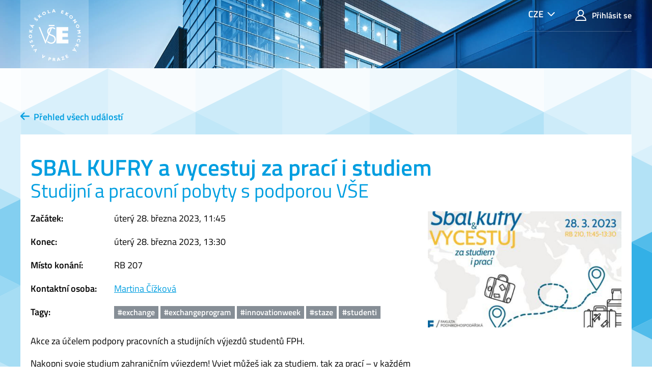

--- FILE ---
content_type: text/html; charset=utf-8
request_url: https://kalendar.vse.cz/event/show?date=4460&period=202303&selection=5&tree=descendants&tags=studenti
body_size: 11831
content:
<!DOCTYPE html>
<html lang="cs">
<head>
	<meta charset="UTF-8" />
	<meta name="viewport" content="width=device-width,initial-scale=1,shrink-to-fit=no" />
	<meta http-equiv="X-UA-Compatible" content="IE=edge,chrome=1" />

	<script async src="https://www.googletagmanager.com/gtag/js?id=UA-50102624-11"></script>
	<script>
		window.dataLayer = window.dataLayer || [];
		function gtag(){ dataLayer.push(arguments); }
		gtag('js', new Date());

		gtag('config', 'UA-50102624-11');
	</script>


	<link rel="apple-touch-icon" sizes="180x180" href="/dist/img/ico/01/apple-touch-icon.png" />
	<link rel="icon" type="image/png" sizes="32x32" href="/dist/img/ico/01/favicon-32x32.png" />
	<link rel="icon" type="image/png" sizes="16x16" href="/dist/img/ico/01/favicon-16x16.png" />
	<link rel="shortcut icon" href="/dist/img/ico/01/favicon.ico" />
	<link rel="mask-icon" href="/dist/img/ico/safari-pinned-tab.svg" color="#5bbad5" />
	<meta name="msapplication-TileColor" content="#009ee0" />
	<meta name="theme-color" content="#009ee0" />
		<link rel="stylesheet" type="text/css" href="/dist/fonts/fonts.css" />
		<link rel="stylesheet" type="text/css" href="/dist/icons/style.min.css" />
		<link rel="stylesheet" type="text/css" href="/dist/fancybox/jquery.fancybox.css" />
		<link rel="stylesheet" type="text/css" href="/dist/css/theme-01.min.css" />
		<link rel="stylesheet" type="text/css" href="/css/main.css" />
		<link rel="stylesheet" type="text/css" href="/js/flexdatalist/jquery.flexdatalist.min.css" />
		<link rel="stylesheet" type="text/css" href="/js/croppie/croppie.css" />

	<title>    
      SBAL KUFRY a vycestuj za prací i studiem
      Studijní a pracovní pobyty s podporou VŠE
    
 - Kalendář akcí Vysoké školy ekonomické v Praze</title>
</head>

<body>
		<header class="header-main bg-primary bg-cover" style="background-image:url(/img/header/01.jpg)">
			<div class="header-mobile bg-cover" style="background-image:url(/img/header/01.jpg)">
				<div class="container">
					<nav class="navbar navbar-main navbar-expand p-0">

						<!-- mainmenu -->
						<ul class="navbar-nav nav-main mr-auto">
							<li class="nav-item nav-logo">
								<a class="nav-link" href="https://kalendar.vse.cz/?period=202303&amp;selection=5&amp;tree=descendants&amp;tags=studenti">
									<img src="/dist/img/logo/logo-full-cs-white.svg" alt="VŠE" />
								</a>
							</li>
						</ul>

						<nav class="navbar-top d-none d-xl-flex justify-content-between align-self-start">
  <ul class="nav">
    <li class="nav-item nav-lang dropdown dropdown-primary">
<a class="btn btn-primary dropdown-toggle" href="#" data-toggle="dropdown" aria-expanded="false">CZE</a>
<div class="dropdown-menu dropdown-menu-right text-right">
    <a class="dropdown-item active" href="https://kalendar.vse.cz/?period=202303&amp;selection=5&amp;tree=descendants&amp;tags=studenti">Česky</a>
    <a class="dropdown-item" href="https://kalendar.vse.cz/english/?period=202303&amp;selection=5&amp;tree=descendants&amp;tags=studenti">English</a>
</div>    </li>
    <li class="nav-item">
      <a class="nav-link" href="/event/show?date=4460&amp;period=202303&amp;selection=5&amp;tree=descendants&amp;tags=studenti&amp;do=userLogin-login">
        <span class="icon icon-user"></span>
        Přihlásit se
      </a>
    </li>
  </ul>
						</nav>

						<!-- secondary menu -->
						<ul class="nav d-block d-xl-none d-sm-flex text-right align-items-center">

							<li class="d-xl-none nav-item nav-lang dropdown dropdown-primary">
<a class="btn btn-primary dropdown-toggle" href="#" data-toggle="dropdown" aria-expanded="false">CZE</a>
<div class="dropdown-menu dropdown-menu-right text-right">
    <a class="dropdown-item active" href="https://kalendar.vse.cz/?period=202303&amp;selection=5&amp;tree=descendants&amp;tags=studenti">Česky</a>
    <a class="dropdown-item" href="https://kalendar.vse.cz/english/?period=202303&amp;selection=5&amp;tree=descendants&amp;tags=studenti">English</a>
</div>							</li>

							<li class="nav-item d-xl-none">
								<a class="nav-link text-white" href="#modal-mainmenu" data-toggle="modal">
									<span class="icon icon-menu"></span>
									<span class="d-none d-inline-block ml-1">Menu</span>
								</a>
							</li>
						</ul>

					</nav>
				</div>

			</div>
		</header>

	<main class="bg-net bg-net-offset py-1 w-100">
		<div class="container mt-1 mb-1 p-0 p-sm-2">
			<div class="container p-xl-0">
				<header class="row align-items-end pt-2 pt-lg-4">
					<div class="col pl-xxl-6">
  <div class="mb-2"><a href="/?period=202303&amp;selection=5&amp;tree=descendants&amp;tags=studenti" class="font-weight-bold hover-reverse"><span class="icon icon-arrow-left"></span>&nbsp;&nbsp;Přehled všech událostí</a></div>
					</div>
				</header>
			</div>
			<div class="container bg-white py-4 px-2" id="calendar-content">
  <section class="event-detail">
    <h1 class="text-primary mb-2">
      SBAL KUFRY a vycestuj za prací i studiem
      <small class="d-block">Studijní a pracovní pobyty s podporou VŠE</small>
    </h1>
    <div class="row">
      <div class="event-detail-description col-lg-7 col-xl-8">

        <table class="table table-borderless event-detail-basic-info">
            <tr>
              <th scope="row">Začátek:</th>
              <td>
                úterý 28.&nbsp;března 2023, 11:45
              </td>
            </tr>
            <tr>
              <th scope="row">Konec:</th>
              <td>
                úterý 28.&nbsp;března 2023, 13:30
              </td>
            </tr>
            <tr>
              <th scope="row">Místo konání:</th>
              <td>
                RB 207
              </td>
            </tr>
          <tr>
            <th scope="row">Kontaktní osoba:</th>
            <td><a href="mailto:martina.cizkova@vse.cz">Martina Čížková</a></td>
          </tr>
            <tr>
              <th scope="row">Tagy:</th>
              <td>
                  <a href="/?tags=exchange&amp;period=202303&amp;selection=5&amp;tree=descendants" class="badge badge-lg badge-gray">#exchange</a>
                  <a href="/?tags=exchangeprogram&amp;period=202303&amp;selection=5&amp;tree=descendants" class="badge badge-lg badge-gray">#exchangeprogram</a>
                  <a href="/?tags=innovationweek&amp;period=202303&amp;selection=5&amp;tree=descendants" class="badge badge-lg badge-gray">#innovationweek</a>
                  <a href="/?tags=staze&amp;period=202303&amp;selection=5&amp;tree=descendants" class="badge badge-lg badge-gray">#staze</a>
                  <a href="/?tags=studenti&amp;period=202303&amp;selection=5&amp;tree=descendants" class="badge badge-lg badge-gray">#studenti</a>
              </td>
            </tr>
        </table>


        <div class="my-2">
          <p>Akce za účelem podpory pracovních a studijních výjezdů studentů FPH.</p>
<p>Nakopni svoje studium zahraničním výjezdem! Vyjet můžeš jak za studiem, tak za prací – v každém případě Tě VŠE podpoří nemalým finančním příspěvkem a pobyt Ti uzná do studia! Akce bude probíhat v českém jazyce v učebně RB210. Počet míst je omezen, <span style="text-decoration:underline;"><strong>registrace nutná</strong></span>.</p>
<p>Program:</p>
<p><strong>1</strong><strong>1:45 – 12:30</strong> <strong>Panelová diskuse se studenty</strong> Panelová diskuse se studenty, kteří již svůj zahraniční výjezd uskutečnili. Zkušenosti a postřehy z výjezdů, jak si výjezd užít na maximum a posunout dál své možnosti.</p>
<p><strong>12:30 – 13:30</strong> <strong>Workshopy</strong> Jak mi může zahraniční výjezd pomoci na pracovním trhu? Jak zaujmout zaměstnavatele?</p>
<p style="padding-left:60px;"><strong> </strong></p>
<p style="padding-left:60px;"><strong>Plzeňský Prazdroj - Jak zaujmout na výběrovém řízení? </strong><strong>101 tipů na cestu z lavice do praxe</strong> Lektoři: Ivana Pavlíčková – Head of Talent Management CZ&amp;SK v Plzeňském Prazdroji. Vystudovaný psycholog s několikaletou zkušeností jako externí konzultant. V Prazdroji má na starosti agendy: Strategického plánování lidských zdrojů, Performance management, Talent Acquisition &amp; Employer Branding, programy pro mladé talenty, psychometrické testování a mentoring. Radka Tichá – HR Recruiter in Plzeňský Prazdroj  (<strong>RB 205</strong>)</p>
<p style="padding-left:90px;"> </p>
<p><strong>13:30 – 14:30</strong> <strong>Networking and raut</strong> Networking se studenty, lektory a ostatními účastníky s občerstvením.</p>
        </div>


        <div class="text-center my-2">
          <a href="https://docs.google.com/forms/d/1l73QZV72HKb_E9ocjhusmdx5mLcrjxUR9kBEbEpHPtw/edit" class="btn btn-primary py-1 px-3 mt-1 rounded-0" title="Registrovat se na událost" target="_blank">Registrovat se</a>
        </div>

      </div>

      <div class="col-lg-5 col-xl-4 pl-lg-0">
          <div class="text-center mb-1 event-detail-image">
            <img class="mw-100 mx-auto" src="/img/event/31/3133.jpg" alt="SBAL KUFRY a vycestuj za prací i studiem" />
          </div>


      </div>


    </div>


  </section>

			</div>
		</div>
	</main>

		<!-- modal mainmenu -->
		<div class="modal modal-mainmenu fade" id="modal-mainmenu" tabindex="-1" role="dialog" aria-hidden="true">
			<div class="modal-dialog" role="document">
				<div class="modal-content">
					<div class="modal-header">
						<button type="button" class="close" data-dismiss="modal" aria-label="Close">
						<span class="icon icon-close small mr-1"></span>
						Menu
					</button>
					</div>
					<div class="modal-body">
  <ul class="nav">
    <li class="nav-item nav-lang dropdown dropdown-primary">
<a class="btn btn-primary dropdown-toggle" href="#" data-toggle="dropdown" aria-expanded="false">CZE</a>
<div class="dropdown-menu dropdown-menu-right text-right">
    <a class="dropdown-item active" href="https://kalendar.vse.cz/?period=202303&amp;selection=5&amp;tree=descendants&amp;tags=studenti">Česky</a>
    <a class="dropdown-item" href="https://kalendar.vse.cz/english/?period=202303&amp;selection=5&amp;tree=descendants&amp;tags=studenti">English</a>
</div>    </li>
    <li class="nav-item">
      <a class="nav-link" href="/event/show?date=4460&amp;period=202303&amp;selection=5&amp;tree=descendants&amp;tags=studenti&amp;do=userLogin-login">
        <span class="icon icon-user"></span>
        Přihlásit se
      </a>
    </li>
  </ul>
					</div>
				</div>
			</div>
		</div>

		<footer class="bg-footer-dark text-white py-2 py-lg-4" id="calendar-footer">
			<div class="container">
				<div class="row align-items-center">
					<div class="col-xxl-8 order-xxl-2 mb-2">
					</div>
					<div class="col-xxl-4 order-xxl-1 small text-muted text-sm-center text-xxl-left">
						<p>Copyright &copy; 2025 Vysoká škola ekonomická v Praze</p>
					</div>
				</div>
			</div>
		</footer>


		<script src="/dist/jquery/jquery.min.js"></script>
		<script src="/dist/popper.js/umd/popper.min.js"></script>
		<script src="/dist/jquery-touchswipe/jquery.touchSwipe.min.js"></script>
		<script src="/dist/fancybox/jquery.fancybox.min.js"></script>
		<script src="/dist/js/scripts.min.js"></script>

		<script src="/js/flexdatalist/jquery.flexdatalist.tags.min.js"></script>
		<script src="/js/latinize/latinize.js"></script>
    	<script src="/js/tinymce/tinymce.min.js"></script>
		<script src="/js/tinymce/jquery.tinymce.min.js"></script>
		<script src="/js/liveFormsValidation.js"></script>
		<script src="/js/modernizr-custom.js"></script>
		<script src="/js/croppie/croppie.min.js"></script>
    	<script src="/js/main.js"></script>
		<script src="/js/eventEditForm.js"></script>
</body>
</html>


--- FILE ---
content_type: text/css
request_url: https://kalendar.vse.cz/css/main.css
body_size: 17237
content:
#calendar-content {
  min-height: 80vh;
  overflow: visible;
}

.nav-calendar-wrapper {
  overflow: visible;
}

form .has-error input {
  border-color: #f34007;
}
form .has-error input:focus {
  border-color: #f34007;
  box-shadow: 0 0 0 0.2rem rgba(243, 64, 7, 0.25);
}
form .error {
  margin-top: 0.25rem;
  font-size: 90%;
  color: #f34007;
}

.webs-list div.web-item + div.web-item {
  border-top: 1px solid #dee2e6;
  margin-top: 0.5rem;
}
.webs-list div.web-item .message-language {
  border: 1px solid white;
  margin: 0.1em 0.7rem;
}
.webs-list div.web-item-state button.dropdown-toggle,
.webs-list div.web-item-priority button.dropdown-toggle {
  border-color: transparent;
}
.webs-list div.web-item-state button.dropdown-toggle:hover,
.webs-list div.web-item-priority button.dropdown-toggle:hover {
  border-color: rgba(0, 158, 224, 0.25);
}
.webs-list div.web-item-state button.dropdown-toggle:focus, .webs-list div.web-item-state button.dropdown-toggle:active,
.webs-list div.web-item-priority button.dropdown-toggle:focus,
.webs-list div.web-item-priority button.dropdown-toggle:active {
  border-color: rgba(0, 158, 224, 0.25);
  box-shadow: 0 0 0 0.2rem rgba(0, 158, 224, 0.25);
}
.webs-list div.web-item-state button.dropdown-toggle:after,
.webs-list div.web-item-priority button.dropdown-toggle:after {
  color: gray !important;
}
.webs-list div.web-item-state button.dropdown-toggle.web-item-state-new, .webs-list div.web-item-state button.dropdown-toggle[data-value=new] {
  color: orange !important;
}
.webs-list div.web-item-state button.dropdown-toggle.web-item-state-show, .webs-list div.web-item-state button.dropdown-toggle[data-value=show] {
  color: #009ee0 !important;
}
.webs-list div.web-item-state button.dropdown-toggle.web-item-state-active, .webs-list div.web-item-state button.dropdown-toggle[data-value=active] {
  color: green !important;
}
.webs-list div.web-item-state button.dropdown-toggle.web-item-state-rejected, .webs-list div.web-item-state button.dropdown-toggle[data-value=rejected], .webs-list div.web-item-state button.dropdown-toggle.web-item-state-show_rejected, .webs-list div.web-item-state button.dropdown-toggle[data-value=show_rejected] {
  color: red !important;
}
.webs-list div.web-item-state button.dropdown-toggle,
.webs-list div.web-item-state .dropdown-item {
  padding-left: 1rem;
}
.webs-list div.web-item-state button.dropdown-toggle:before,
.webs-list div.web-item-state .dropdown-item:before {
  font-family: "icons";
  padding-right: 0.4rem;
  font-size: 80%;
  display: inline-block;
}
.webs-list div.web-item-state button.dropdown-toggle.web-item-state-new:before, .webs-list div.web-item-state button.dropdown-toggle[data-value=new]:before,
.webs-list div.web-item-state .dropdown-item.web-item-state-new:before,
.webs-list div.web-item-state .dropdown-item[data-value=new]:before {
  content: "\e923";
}
.webs-list div.web-item-state button.dropdown-toggle.web-item-state-show:before, .webs-list div.web-item-state button.dropdown-toggle[data-value=show]:before,
.webs-list div.web-item-state .dropdown-item.web-item-state-show:before,
.webs-list div.web-item-state .dropdown-item[data-value=show]:before {
  content: "\e935";
}
.webs-list div.web-item-state button.dropdown-toggle.web-item-state-out:before, .webs-list div.web-item-state button.dropdown-toggle[data-value=out]:before,
.webs-list div.web-item-state .dropdown-item.web-item-state-out:before,
.webs-list div.web-item-state .dropdown-item[data-value=out]:before {
  content: "\e935";
}
.webs-list div.web-item-state button.dropdown-toggle.web-item-state-active:before, .webs-list div.web-item-state button.dropdown-toggle[data-value=active]:before,
.webs-list div.web-item-state .dropdown-item.web-item-state-active:before,
.webs-list div.web-item-state .dropdown-item[data-value=active]:before {
  content: "\e913";
}
.webs-list div.web-item-state button.dropdown-toggle.web-item-state-rejected:before, .webs-list div.web-item-state button.dropdown-toggle[data-value=rejected]:before, .webs-list div.web-item-state button.dropdown-toggle.web-item-state-show_rejected:before, .webs-list div.web-item-state button.dropdown-toggle[data-value=show_rejected]:before,
.webs-list div.web-item-state .dropdown-item.web-item-state-rejected:before,
.webs-list div.web-item-state .dropdown-item[data-value=rejected]:before,
.webs-list div.web-item-state .dropdown-item.web-item-state-show_rejected:before,
.webs-list div.web-item-state .dropdown-item[data-value=show_rejected]:before {
  content: "\e937";
}
.webs-list div.web-item-state button.dropdown-toggle.web-item-state-remove:before, .webs-list div.web-item-state button.dropdown-toggle[data-value=remove]:before,
.webs-list div.web-item-state .dropdown-item.web-item-state-remove:before,
.webs-list div.web-item-state .dropdown-item[data-value=remove]:before {
  content: "\e936";
}
.webs-list div.web-item-priority button.dropdown-toggle {
  color: gray;
}
.webs-list div.web-item-priority button.dropdown-toggle:after {
  color: gray !important;
}
.webs-list div.web-item-priority button.dropdown-toggle.web-item-priority-1, .webs-list div.web-item-priority button.dropdown-toggle[data-value="1"] {
  color: orange !important;
}
.webs-list div.web-item-priority button.dropdown-toggle.web-item-priority-2, .webs-list div.web-item-priority button.dropdown-toggle[data-value="2"] {
  color: red !important;
}
.webs-list div.web-item-priority button.dropdown-toggle,
.webs-list div.web-item-priority .dropdown-item {
  padding-left: 1rem;
}
.webs-list div.web-item-priority button.dropdown-toggle:before,
.webs-list div.web-item-priority .dropdown-item:before {
  font-family: "icons";
  padding-right: 0.4rem;
  font-size: 80%;
  display: inline-block;
}
.webs-list div.web-item-priority button.dropdown-toggle.web-item-priority-0:before, .webs-list div.web-item-priority button.dropdown-toggle[data-value="0"]:before,
.webs-list div.web-item-priority .dropdown-item.web-item-priority-0:before,
.webs-list div.web-item-priority .dropdown-item[data-value="0"]:before {
  content: "";
}
.webs-list div.web-item-priority button.dropdown-toggle.web-item-priority-1:before, .webs-list div.web-item-priority button.dropdown-toggle[data-value="1"]:before,
.webs-list div.web-item-priority .dropdown-item.web-item-priority-1:before,
.webs-list div.web-item-priority .dropdown-item[data-value="1"]:before {
  content: "\e9d7";
}
.webs-list div.web-item-priority button.dropdown-toggle.web-item-priority-2:before, .webs-list div.web-item-priority button.dropdown-toggle[data-value="2"]:before,
.webs-list div.web-item-priority .dropdown-item.web-item-priority-2:before,
.webs-list div.web-item-priority .dropdown-item[data-value="2"]:before {
  content: "\e9d9";
}
.webs-list input.web-item-url, .webs-list div.web-item-url {
  font-weight: bold;
  background: white;
  border: 1px solid white !important;
  outline: 0 !important;
  box-shadow: none !important;
}
.webs-list div.web-item-url {
  background: transparent;
  border: 0;
}

form#frm-eventEditForm {
  position: relative;
}
form#frm-eventEditForm input[type=date].hasDatepicker::-webkit-clear-button,
form#frm-eventEditForm input[type=date].hasDatepicker::-ms-clear {
  display: none;
  -webkit-appearance: none;
}
@media (min-width: 992px) {
  form#frm-eventEditForm .main-form-column {
    width: 65%;
    padding-right: 1em;
    box-sizing: border-box;
  }
}
form#frm-eventEditForm .date-subform {
  background: rgba(222, 226, 230, 0.2);
  margin: 10px 0;
  padding: 1em 1em 0.5em 1em;
}
form#frm-eventEditForm .date-subform .btn {
  font-size: 90%;
}
form#frm-eventEditForm .webs-form-column .web-remove {
  cursor: pointer;
}
@media (max-width: 991px) {
  form#frm-eventEditForm .webs-form-column #webs-list-add-button {
    margin: 0 1em;
  }
  form#frm-eventEditForm .webs-form-column .web {
    display: inline-block;
    background: rgba(222, 226, 230, 0.2);
    border: none;
    border-top-left-radius: 3px;
    border-bottom-left-radius: 3px;
    padding: 3px 6px 3px 0.5em;
  }
  form#frm-eventEditForm .webs-form-column .web .priority {
    font-size: 0.85em;
    color: rgba(0, 0, 0, 0.5);
    padding-left: 0.2em;
  }
  form#frm-eventEditForm .webs-form-column .web-remove {
    display: inline-block;
    background: rgba(222, 226, 230, 0.2);
    border: none;
    padding: 3px 0.5em 3px 6px;
    border-top-right-radius: 3px;
    border-bottom-right-radius: 3px;
  }
  form#frm-eventEditForm .webs-form-column .web-remove:hover {
    color: #f34007;
  }
}
@media (min-width: 992px) {
  form#frm-eventEditForm .webs-form-column {
    box-sizing: border-box;
    width: 35%;
    border-left: 1px solid #dee2e6;
    padding-left: 1em;
    position: absolute;
    right: 0;
    top: 0;
    padding-bottom: 30px;
  }
  form#frm-eventEditForm .webs-form-column #webs-list-add-button {
    display: block;
    clear: left;
    margin: 1em 0;
  }
  form#frm-eventEditForm .webs-form-column .web {
    display: block;
    float: left;
    clear: left;
    margin-bottom: 0.45em;
    padding-right: 0.25em;
  }
  form#frm-eventEditForm .webs-form-column .web .priority {
    font-size: 0.85em;
    color: rgba(0, 0, 0, 0.5);
    padding-left: 0.2em;
  }
  form#frm-eventEditForm .webs-form-column .web-remove {
    width: 1.5em;
    text-align: center;
    background: transparent;
    display: block;
    float: left;
    border: none;
    margin-bottom: 0.25em;
    color: #f34007;
    font-weight: bold;
    border-radius: 1.5em;
  }
  form#frm-eventEditForm .webs-form-column .web-remove:hover, form#frm-eventEditForm .webs-form-column .web-remove:focus {
    background: #f34007;
    color: white;
  }
}
form#frm-eventEditForm fieldset.event-image {
  position: relative;
}
form#frm-eventEditForm fieldset.event-image legend {
  font-size: 1.125rem;
}
form#frm-eventEditForm fieldset.event-image #image-croppie {
  width: 750px;
  position: relative;
  margin-bottom: 20px;
}
form#frm-eventEditForm fieldset.event-image #image-croppie.transparent {
  visibility: hidden;
}
form#frm-eventEditForm fieldset.event-image .btn-image-croppie-file {
  position: relative;
  overflow: hidden;
  cursor: pointer;
}
form#frm-eventEditForm fieldset.event-image .btn-image-croppie-file input[type=file] {
  position: absolute;
  top: 0;
  left: 0;
  width: 100%;
  height: 100%;
  opacity: 0;
  cursor: pointer;
}
form#frm-eventEditForm fieldset.event-image #image-croppie-content {
  width: 650px;
  height: 390px;
  margin-bottom: 30px;
}
form#frm-eventEditForm fieldset.event-image .event-image-croppie-buttons {
  padding: 1em 0;
  text-align: right;
}
form#frm-eventEditForm fieldset.event-image .event-image-croppie-buttons .btn-image-croppie-file {
  margin-right: 15px;
}
form#frm-eventEditForm fieldset.event-image #image-croppie.d-none + .event-image-croppie-buttons {
  text-align: left;
}
@media (max-width: 991px) {
  form#frm-eventEditForm fieldset.event-image #image-croppie {
    max-width: 100%;
  }
}
@media (min-width: 992px) {
  form#frm-eventEditForm fieldset.event-image .event-image-other-controls {
    padding-top: 2em;
  }
}
form#frm-eventEditForm fieldset.dates div.checkbox label,
form#frm-eventEditForm fieldset.event-image div.checkbox label {
  cursor: pointer;
}
form#frm-eventEditForm fieldset.dates div.checkbox label input,
form#frm-eventEditForm fieldset.event-image div.checkbox label input {
  margin-right: 0.5em;
}

form#frm-webEventAddForm fieldset#event-edit-form-add-web legend,
form#frm-webEventAddForm fieldset#event-edit-form-webs legend,
form#frm-eventEditForm fieldset#event-edit-form-add-web legend,
form#frm-eventEditForm fieldset#event-edit-form-webs legend,
#event-detail-webs-list fieldset#event-edit-form-add-web legend,
#event-detail-webs-list fieldset#event-edit-form-webs legend {
  font-weight: bold;
  color: #009ee0;
}
form#frm-webEventAddForm select[disabled],
form#frm-eventEditForm select[disabled],
#event-detail-webs-list select[disabled] {
  opacity: 0.3;
}
form#frm-webEventAddForm select option[disabled],
form#frm-eventEditForm select option[disabled],
#event-detail-webs-list select option[disabled] {
  display: none;
}
form#frm-webEventAddForm .webs-form-column legend,
form#frm-eventEditForm .webs-form-column legend,
#event-detail-webs-list .webs-form-column legend {
  font-size: 1.125rem;
}

.event-detail .dropdown-menu .web-item-priority.web-item-priority-1, .event-detail .dropdown-menu .web-item-priority[data-value="1"] {
  color: orange !important;
}
.event-detail .dropdown-menu .web-item-priority.web-item-priority-2, .event-detail .dropdown-menu .web-item-priority[data-value="2"] {
  color: red !important;
}
.event-detail .dropdown-menu .web-item-priority:before {
  font-family: "icons";
  padding-right: 0.4rem;
  font-size: 80%;
  display: inline-block;
}
.event-detail .dropdown-menu .web-item-priority.web-item-priority-0:before, .event-detail .dropdown-menu .web-item-priority[data-value="0"]:before {
  content: "";
}
.event-detail .dropdown-menu .web-item-priority.web-item-priority-1:before, .event-detail .dropdown-menu .web-item-priority[data-value="1"]:before {
  content: "\e9d7";
}
.event-detail .dropdown-menu .web-item-priority.web-item-priority-2:before, .event-detail .dropdown-menu .web-item-priority[data-value="2"]:before {
  content: "\e9d9";
}
.event-detail .dropdown-menu .dropdown-item:before {
  font-family: "icons";
  padding-right: 0.4rem;
  font-size: 80%;
  display: inline-block;
}
.event-detail .dropdown-menu .dropdown-item.web-item-state-new:before, .event-detail .dropdown-menu .dropdown-item[data-value=new]:before {
  content: "\e923";
}
.event-detail .dropdown-menu .dropdown-item.web-item-state-show:before, .event-detail .dropdown-menu .dropdown-item[data-value=show]:before {
  content: "\e935";
}
.event-detail .dropdown-menu .dropdown-item.web-item-state-out:before, .event-detail .dropdown-menu .dropdown-item[data-value=out]:before {
  content: "\e935";
}
.event-detail .dropdown-menu .dropdown-item.web-item-state-active:before, .event-detail .dropdown-menu .dropdown-item[data-value=active]:before {
  content: "\e913";
}
.event-detail .dropdown-menu .dropdown-item.web-item-state-rejected:before, .event-detail .dropdown-menu .dropdown-item[data-value=rejected]:before, .event-detail .dropdown-menu .dropdown-item.web-item-state-show_rejected:before, .event-detail .dropdown-menu .dropdown-item[data-value=show_rejected]:before {
  content: "\e937";
}
.event-detail .dropdown-menu .dropdown-item.web-item-state-remove:before, .event-detail .dropdown-menu .dropdown-item[data-value=remove]:before {
  content: "\e936";
}
.event-detail table.event-detail-basic-info tr:first-of-type th, .event-detail table.event-detail-basic-info tr:first-of-type td {
  padding-top: 0;
}
.event-detail table.event-detail-basic-info th {
  padding-left: 0;
}
.event-detail table.event-detail-basic-info th, .event-detail table.event-detail-basic-info td {
  padding-top: 0.5em;
  padding-bottom: 0.5em;
}
@media (max-width: 768px) {
  .event-detail table.event-detail-basic-info, .event-detail table.event-detail-basic-info tr, .event-detail table.event-detail-basic-info th, .event-detail table.event-detail-basic-info td {
    display: block;
  }
  .event-detail table.event-detail-basic-info td {
    padding-top: 0;
  }
}
@media (min-width: 767px) {
  .event-detail table.event-detail-basic-info th {
    width: 20%;
    text-wrap: nowrap;
  }
}
.event-detail .event-share-links {
  margin-top: -1em;
}
.event-detail .event-share-links button {
  font-weight: normal;
}
.event-detail .event-share-links button::after {
  opacity: 0.3;
}
.event-detail .event-share-links button:hover::after {
  opacity: 1;
}
.event-detail .event-detail-image + .event-share-links {
  margin-top: 0;
}
.event-detail .new-web-event-alert .btn, .event-detail .new-web-event-alert .btn:hover {
  font-weight: normal;
  color: white;
}
.event-detail .event-webs {
  background: rgba(222, 226, 230, 0.2);
}

body.no-scroll {
  padding-right: 0 !important;
  overflow-y: hidden !important;
  height: 100vh;
}

#overlay {
  position: fixed;
  top: 0;
  left: 0;
  right: 0;
  bottom: 0;
  width: 100%;
  height: 100vh;
  z-index: 10000;
  display: none;
  overflow: hidden;
  overflow-y: auto;
  -webkit-overflow-scrolling: touch;
  background: rgba(0, 0, 0, 0.8);
  outline: 0;
}
#overlay.show {
  display: block;
}
#overlay .overlay-content {
  background: white;
  margin: 10px auto;
  position: relative;
  width: 800px;
  max-width: 100%;
  padding: 20px;
  -webkit-box-shadow: 0 0 5px 0 rgba(0, 0, 0, 0.75);
  -moz-box-shadow: 0 0 5px 0 rgba(0, 0, 0, 0.75);
  box-shadow: 0 0 5px 0 rgba(0, 0, 0, 0.75);
}
#overlay .confirmDialog {
  position: relative;
  text-align: center;
}
#overlay .confirmDialog .content {
  background: white;
  margin: 100px auto;
  max-width: 100%;
  text-align: center;
  display: inline-block;
  padding: 40px 50px;
  -webkit-box-shadow: 0 0 5px 0 rgba(0, 0, 0, 0.75);
  -moz-box-shadow: 0 0 5px 0 rgba(0, 0, 0, 0.75);
  box-shadow: 0 0 5px 0 rgba(0, 0, 0, 0.75);
}
#overlay .confirmDialog .content form {
  margin-top: 2em;
}
#overlay .confirmDialog .content form#frm-confirmationDialog-form table {
  margin: 1rem auto 0 auto;
}

/*# sourceMappingURL=main.css.map */


--- FILE ---
content_type: image/svg+xml
request_url: https://kalendar.vse.cz/dist/img/logo/logo-full-cs-white.svg
body_size: 6573
content:
<svg xmlns="http://www.w3.org/2000/svg" viewBox="0 0 317.48 317.481"><style>.st0{fill:#fff}</style><path class="st0" d="M85.86 296.533l-1.799-.98 1.128-21.167 4.497 2.451-.775 11.839 9.307-7.192 4.448 2.424zM131.104 292.831c1.191.255 2.625.563 3.869 1.625 1.388 1.176 2.255 3.203 1.8 5.313a5.631 5.631 0 01-3.665 4.138c-1.592.563-3.027.254-4.542-.072l-2.732-.588-1.595 7.414-4.654-1.003 3.971-18.452 7.548 1.625zm-3.628 2.785l-.915 4.248 1.516.326c1.488.32 3.463.745 3.929-1.419.448-2.084-1.581-2.521-2.907-2.806l-1.623-.349zM153.992 295.602c1.715.061 3.43.122 4.917 1.116.973.699 2.383 2.301 2.304 4.541-.113 3.151-2.586 4.172-3.402 4.531 1.332.712 2.204 2.653 2.584 3.637.487 1.096 1.227 2.895 1.685 3.992l.589 1.378-5.172-.186c-.386-.845-1.885-4.636-2.245-5.396-1.188-2.425-2.128-2.458-3.455-2.505l-.692-.025-.273 7.688-4.758-.169.672-18.861 7.246.259zm-2.611 3.341l-.154 4.313 1.964.071c1.219-.013 1.523-.003 2.03-.261.705-.335 1.061-1.014 1.089-1.789.077-2.157-2.025-2.23-2.551-2.251l-2.378-.083zM192.937 311.232l-5.009.751-2.087-3.465-8.349 1.252-.842 3.904-4.927.738 4.728-19.795 5.394-.808 11.092 17.423zm-13.047-12.54l-1.653 7.637 5.747-.861-4.094-6.776zM208.136 302.932l9.712-3.415 1.174 3.341-17.283 6.076 4.706-17.905-9.111 3.203-1.174-3.342 16.604-5.837zM241.858 290.922l-12.115 6.852-9.291-16.427 11.947-6.758 1.731 3.06-7.805 4.413 1.88 3.325 7.442-4.211 1.745 3.084-7.444 4.209 2.236 3.951 7.971-4.509zM50.647 241.794l1.257 1.616-9.482 18.943-3.142-4.039 5.435-10.539-11.398 2.875-3.107-3.995zM27.282 220.678l7.934-3.867 2.073 4.255-7.935 3.866-5.768 11.09-2.484-5.099 3.503-6.324-7.14-1.138-2.473-5.072zM12.197 192.001c-.278 1.421-.819 4.001-.197 6.325.716 2.673 2.047 2.402 2.234 2.352 1.095-.293 1.257-2.255 1.492-5.125.212-2.521.872-5.618 4.4-6.563 4.222-1.13 6.579 2.964 7.309 5.691.823 3.072.159 6.372-.039 6.912l-3.929 1.052c.567-1.841 1.292-4.27.576-6.941-.158-.589-.757-2.719-2.387-2.282-1.203.321-1.297 1.465-1.482 4.091-.207 2.862-.602 6.521-4.451 7.55-2.779.744-5.807-.936-7.031-5.506-.387-1.443-.713-3.304-.236-6.553l3.741-1.003zM22.934 166.374c.28 6.523-4.265 10.955-9.185 11.166-4.395.19-9.859-3.231-10.168-10.417-.286-6.662 4.318-11.015 9.238-11.226 4.368-.188 9.799 3.151 10.115 10.477m-15.345.604c.146 3.372 2.3 5.827 6.032 5.667 4.506-.193 5.59-3.951 5.493-6.19-.129-3.013-2.245-5.858-5.977-5.698-3.51.151-5.705 2.543-5.548 6.221M14.864 132.574l11.273-6.553-.988 5.808-9.985 5.903 8.726 1.487-.794 4.661L4.5 140.715l.793-4.663 8.426 1.435-7.418-7.351.868-5.1zM13.598 100.663l-1.049 2.591-3.633-4.963 1.993-4.925 2.689 7.297zm22.828-2.642l-1.9 4.693-4.043.036-3.166 7.823 2.934 2.709-1.869 4.617-14.639-14.132 2.045-5.054 20.638-.692zm-17.427 4.857l5.734 5.305 2.179-5.387-7.913.082zM32.107 59.221l1.662-1.964 4.27-.591-.159-4.267 1.627-1.922 1.535 5.468-3.253 3.844-5.682-.568zm16.317-2.105c-1.326.582-3.753 1.609-5.308 3.446-1.788 2.114-.807 3.053-.658 3.178.865.732 2.57-.253 5.061-1.699 2.193-1.262 5.114-2.487 7.903-.127 3.337 2.824 1.317 7.097-.506 9.25-2.056 2.43-5.145 3.767-5.702 3.911l-3.105-2.627c1.836-.584 4.244-1.374 6.031-3.487.394-.465 1.803-2.173.514-3.263-.951-.804-1.943-.23-4.207 1.117-2.47 1.461-5.701 3.224-8.743.65-2.197-1.86-2.542-5.307.514-8.919.966-1.141 2.308-2.471 5.249-3.931l2.957 2.501zM69.291 43.215l12.772 2.627-4.608 3.67-11.378-2.252 5.514 6.924-3.699 2.947-11.754-14.756 3.699-2.948 5.326 6.686-.631-10.425 4.047-3.223zM98.593 36.906c-5.853 2.896-11.746.532-13.93-3.884-1.951-3.943-1.033-10.324 5.415-13.514 5.978-2.958 11.821-.508 14.005 3.908 1.938 3.918 1.084 10.239-5.49 13.49m-6.76-13.79c-3.026 1.498-4.399 4.461-2.744 7.809 2.001 4.044 5.876 3.515 7.885 2.522 2.704-1.338 4.45-4.425 2.793-7.773-1.558-3.15-4.635-4.19-7.934-2.558M133.307 24.75l-13.95 3.509-4.603-18.295 4.615-1.162 3.746 14.889 9.336-2.349zM163.834 22.214l-5.059.217-1.708-3.666-8.431.363-1.249 3.792-4.976.214 6.791-19.179 5.446-.234 9.186 18.493zM152.189 8.369l-2.451 7.416 5.805-.249-3.354-7.167zM207.897 31.326l-13.244-4.271 5.789-17.958 13.061 4.211-1.078 3.343-8.531-2.75-1.172 3.633 8.137 2.625-1.087 3.371-8.136-2.625-1.393 4.319 8.717 2.81zM232.503 32.221l2.368 12.827-5.135-2.89-2.191-11.395-4.344 7.716-4.122-2.321 9.256-16.443 4.123 2.32-4.193 7.45 9.424-4.505 4.51 2.537zM249.381 57.003c-4.888-4.329-4.919-10.677-1.654-14.363 2.917-3.293 9.172-4.848 14.557-.078 4.99 4.421 4.923 10.755 1.658 14.441-2.9 3.272-9.074 4.861-14.561 0m10.222-11.457c-2.526-2.237-5.788-2.393-8.265.403-2.99 3.375-1.041 6.765.636 8.251 2.258 1.999 5.773 2.452 8.25-.342 2.329-2.63 2.132-5.872-.621-8.312M276.346 88.427l-2.261-3.214 3.55-15.248-9.55 6.716-2.69-3.824 15.433-10.856 2.468 3.508-3.288 14.659 9.097-6.399 2.675 3.803zM285.791 108.754c-2.407-6.07.431-11.749 5.009-13.564 4.089-1.622 10.374-.185 13.025 6.501 2.458 6.2-.462 11.822-5.039 13.637-4.063 1.612-10.293.242-12.995-6.574m14.295-5.609c-1.244-3.138-4.086-4.749-7.558-3.372-4.193 1.663-3.983 5.568-3.157 7.65 1.11 2.804 4.045 4.796 7.518 3.419 3.265-1.295 4.553-4.277 3.197-7.697M295.739 150.278l-.654-4.711 11.426-1.587-6.725-4.176-.095-.685 5.331-5.85-11.423 1.585-.654-4.712 18.684-2.593.574 4.137-6.274 6.903 7.927 5.014.568 4.082zM314.45 163.98l-.216 4.753-18.846-.856.216-4.754zM292.09 197.828c-.832-3.019-.751-5.297-.229-7.646 1.592-7.159 7.058-9.687 11.784-8.636 4.646 1.033 8.698 5.762 7.035 13.243-.745 3.349-2.314 5.437-3.092 6.257l-4.241-.942c.736-.63 2.689-2.662 3.398-5.85.853-3.835-.732-7.164-4.108-7.915-3.62-.805-6.33 1.825-7.099 5.283-.385 1.729-.258 3.457.183 5.171l.609 1.978-4.24-.943zM291.465 222.163l-12.594 3.393 2.468-5.351 11.18-3.102-8.04-3.708 1.981-4.296 17.136 7.902-1.982 4.296-7.763-3.58 5.249 9.033-2.166 4.699zM261.652 249.925l3.051-4.04 3.914 1.014 5.085-6.733-2.131-3.377 3.002-3.973 10.472 17.441-3.284 4.349-20.109-4.681zm18.088-.173l-4.161-6.609-3.501 4.636 7.662 1.973zm4.642 3.54l1.684-2.23 2.223 5.735-3.201 4.238-.706-7.743zM168.651 110.602h70.293v22.37H203.71v14.184h33.394v22.303H203.71v15.889h35.98v23.062h-71.039zM128.421 149.982l13.156-32.683c5.754.219 10.564 2.069 19.377 7.422v-8.307c-7.143-4.15-14.144-6.156-21.276-6.156-14.537 0-26.38 11.456-26.38 25.92 0 7.837 2.593 13.044 6.51 16.841l-16.207 40.171-33.611-82.626h-7.362l39.863 98.666h2.083l20.928-51.992c12.945 7.523 31.546 8.652 31.546 26.77 0 11.027-8.488 19.475-19.39 19.475-7.133 0-12.92-2.577-23.151-10.453v8.881c8.076 5.725 16.018 8.59 23.555 8.59 14.941 0 26.66-11.742 26.66-26.777 0-25.253-23.812-25.097-36.301-33.742m-7.451-14.091c0-8.37 5.217-15.114 12.843-17.586l-10.617 26.317c-1.407-2.339-2.226-5.174-2.226-8.731M122.691 97.573h33.936v6.914h-33.936z"/></svg>

--- FILE ---
content_type: application/javascript
request_url: https://kalendar.vse.cz/js/main.js
body_size: 2406
content:
"use strict";
(function($){
  $(document).ready(function(){

    $('textarea.tinymce').tinymce(
      {
        branding: false,
        menubar: false,
        plugins: 'searchreplace autolink visualchars fullscreen image link media codesample table charmap hr nonbreaking anchor insertdatetime advlist lists textcolor wordcount imagetools contextmenu colorpicker textpattern code paste',
        toolbar: 'insert | undo redo |  formatselect | bold italic strikethrough | alignleft aligncenter alignright alignjustify | bullist numlist outdent indent | link unlink removeformat code',
        image_advtab: true,
        //paste_as_text: true
        paste_auto_cleanup_on_paste: true,
        paste_word_valid_elements: "b,strong,i,em,h1,h2,a",
        paste_remove_spans: true,
        paste_remove_styles: true,
        paste_retain_style_properties: "color font-size",
        paste_strip_class_attributes: 'all'
      }
    );

    LiveForm.setOptions({
      messageErrorPrefix: ''
    });

    var calendarContent=$('#calendar-content');
    if (calendarContent.length>0){
      var windowResize=function(){
        var windowHeight=$(window).innerHeight();
        var footerHeight=$('#calendar-footer').outerHeight();
        var minHeight=windowHeight-footerHeight-calendarContent.offset().top-20;
        calendarContent.css('min-height',minHeight);
      };

      $(window).resize(function(){
        console.log('resize');
        windowResize();
      });

      windowResize();
    }

    $('#harmonogram').on('show.bs.modal', function(e){
      var url = $(this).attr('data-url');
      e.preventDefault();
      console.log(url);
      alert('na harmonogramu pracujeme...');
      // do something...
    });

    var filterTagsInput = $('input.filter-tags');
    if (filterTagsInput.length){
      filterTagsInput.flexdatalist({
        multiple: true,
        data:filterTagsInput.attr('data-data'),
        searchIn:'name',
        minLength:1,
        valuesSeparator:',',
        tagsBehaviour:true,
        normalizeString: function(string){
          string = latinize(string.trim());
          string = string.replace(/[^a-z0-9]/ig, '');
          if (string.substr(0,1)!=='#'){
            return '#'+string;
          }else{
            return string;
          }
        }
      });
    }
  });
})(jQuery);

--- FILE ---
content_type: image/svg+xml
request_url: https://kalendar.vse.cz/dist/img/bg/net-01.svg
body_size: 7886
content:
<svg xmlns="http://www.w3.org/2000/svg" viewBox="0 0 1920 1707"><path opacity=".1" fill="#009DE0" d="M0 532.537V319.826l213.321 106.689z"/><path opacity=".15" fill="#009DE0" d="M213.321 426.515v212.71L0 532.537z"/><path opacity=".2" fill="#009DE0" d="M213.336 426.515v212.71l213.321-106.688z"/><path opacity=".15" fill="#009DE0" d="M426.657 532.537V319.826L213.336 426.515z"/><path opacity=".11" fill="#009DE0" d="M426.65 532.537V319.826l213.32 106.689z"/><path opacity=".18" fill="#009DE0" d="M639.97 426.515v212.71L426.65 532.537z"/><path opacity=".25" fill="#009DE0" d="M640.094 426.515v212.71l213.32-106.688z"/><path opacity=".2" fill="#009DE0" d="M853.414 532.537V319.826l-213.32 106.689z"/><path opacity=".17" fill="#009DE0" d="M853.407 532.537V319.826l213.32 106.689z"/><path opacity=".25" fill="#009DE0" d="M1066.727 426.515v212.71l-213.32-106.688z"/><path opacity=".3" fill="#009DE0" d="M1066.73 426.515v212.71l213.321-106.688z"/><path opacity=".2" fill="#009DE0" d="M1280.051 532.537V319.826L1066.73 426.515z"/><path opacity=".25" fill="#009DE0" d="M1280.014 532.537V319.826l213.321 106.689z"/><path opacity=".3" fill="#009DE0" d="M1493.335 426.515v212.71l-213.321-106.688z"/><path opacity=".2" fill="#009DE0" d="M1493.349 426.515v212.71l213.321-106.688z"/><path opacity=".15" fill="#009DE0" d="M1706.67 532.537V319.826l-213.321 106.689z"/><path opacity=".1" fill="#009DE0" d="M1706.679 532.537V319.826L1920 426.515z"/><path opacity=".15" fill="#009DE0" d="M1920 426.515v212.71l-213.321-106.688z"/><g opacity=".5" fill="#009DE0"><path opacity=".03" d="M213.321 213.805v212.71L0 319.826z"/><path opacity=".05" d="M213.336 213.805v212.71l213.321-106.689z"/><path opacity=".05" d="M639.97 213.805v212.71L426.65 319.826z"/><path opacity=".1" d="M640.094 213.805v212.71l213.32-106.689z"/><path opacity=".07" d="M1066.727 213.805v212.71l-213.32-106.689z"/><path opacity=".12" d="M1066.73 213.805v212.71l213.321-106.689z"/><path opacity=".05" d="M1493.335 213.805v212.71l-213.321-106.689z"/><path opacity=".1" d="M1493.349 213.805v212.71l213.321-106.689z"/><path opacity=".05" d="M1920 213.805v212.71l-213.321-106.689z"/></g><path opacity=".3" fill="#009DE0" d="M0 745.247v-212.71l213.321 106.688z"/><path opacity=".49" fill="#009DE0" d="M213.321 639.225v212.711L0 745.247z"/><path opacity=".43" fill="#009DE0" d="M213.336 639.225v212.711l213.321-106.689z"/><path opacity=".25" fill="#009DE0" d="M426.657 745.247v-212.71L213.336 639.225z"/><path opacity=".35" fill="#009DE0" d="M426.65 745.247v-212.71l213.32 106.688z"/><path opacity=".4" fill="#009DE0" d="M639.97 639.225v212.711L426.65 745.247z"/><path opacity=".45" fill="#009DE0" d="M640.094 639.225v212.711l213.32-106.689z"/><path opacity=".35" fill="#009DE0" d="M853.414 745.247v-212.71l-213.32 106.688z"/><path opacity=".5" fill="#009DE0" d="M853.407 745.247v-212.71l213.32 106.688z"/><path opacity=".45" fill="#009DE0" d="M1066.727 639.225v212.711l-213.32-106.689z"/><path opacity=".4" fill="#009DE0" d="M1066.73 639.225v212.711l213.321-106.689z"/><path opacity=".35" fill="#009DE0" d="M1280.051 745.247v-212.71L1066.73 639.225z"/><path opacity=".35" fill="#009DE0" d="M1280.014 745.247v-212.71l213.321 106.688z"/><path opacity=".45" fill="#009DE0" d="M1493.335 639.225v212.711l-213.321-106.689z"/><path opacity=".5" fill="#009DE0" d="M1493.349 639.225v212.711l213.321-106.689z"/><path opacity=".25" fill="#009DE0" d="M1706.67 745.247v-212.71l-213.321 106.688z"/><path opacity=".3" fill="#009DE0" d="M1706.679 745.247v-212.71L1920 639.225z"/><path opacity=".68" fill="#009DE0" d="M1920 639.225v212.711l-213.321-106.689z"/><path opacity=".4" fill="#009DE0" d="M0 957.958V745.247l213.321 106.689z"/><path opacity=".35" fill="#009DE0" d="M213.321 851.936v212.71L0 957.958z"/><path opacity=".45" fill="#009DE0" d="M213.336 851.936v212.71l213.321-106.688z"/><path opacity=".39" fill="#009DE0" d="M426.657 957.958V745.247L213.336 851.936z"/><path opacity=".45" fill="#009DE0" d="M426.65 957.958V745.247l213.32 106.689z"/><path opacity=".35" fill="#009DE0" d="M639.97 851.936v212.71L426.65 957.958z"/><path opacity=".25" fill="#009DE0" d="M640.094 851.936v212.71l213.32-106.688z"/><path opacity=".38" fill="#009DE0" d="M853.414 957.958V745.247l-213.32 106.689z"/><path opacity=".42" fill="#009DE0" d="M853.407 957.958V745.247l213.32 106.689z"/><path opacity=".35" fill="#009DE0" d="M1066.727 851.936v212.71l-213.32-106.688z"/><path opacity=".33" fill="#009DE0" d="M1066.73 851.936v212.71l213.321-106.688z"/><path opacity=".45" fill="#009DE0" d="M1280.051 957.958V745.247L1066.73 851.936z"/><path opacity=".5" fill="#009DE0" d="M1280.014 957.958V745.247l213.321 106.689z"/><path opacity=".55" fill="#009DE0" d="M1493.335 851.936v212.71l-213.321-106.688z"/><path opacity=".6" fill="#009DE0" d="M1493.349 851.936v212.71l213.321-106.688z"/><path opacity=".7" fill="#009DE0" d="M1706.67 957.958V745.247l-213.321 106.689z"/><path opacity=".8" fill="#009DE0" d="M1706.679 957.958V745.247L1920 851.936z"/><path opacity=".68" fill="#009DE0" d="M1920 851.936v212.71l-213.321-106.688z"/><path opacity=".25" fill="#009DE0" d="M0 1170.668v-212.71l213.321 106.688z"/><path opacity=".1" fill="#009DE0" d="M213.321 1064.646v212.711L0 1170.668z"/><path opacity=".08" fill="#009DE0" d="M213.336 1064.646v212.711l213.321-106.689z"/><path opacity=".25" fill="#009DE0" d="M426.657 1170.668v-212.71l-213.321 106.688z"/><path opacity=".23" fill="#009DE0" d="M426.65 1170.668v-212.71l213.32 106.688z"/><path opacity=".1" fill="#009DE0" d="M639.97 1064.646v212.711l-213.32-106.689z"/><path opacity=".09" fill="#009DE0" d="M640.094 1064.646v212.711l213.32-106.689z"/><path opacity=".13" fill="#009DE0" d="M853.414 1170.668v-212.71l-213.32 106.688z"/><path opacity=".25" fill="#009DE0" d="M853.407 1170.668v-212.71l213.32 106.688z"/><path opacity=".15" fill="#009DE0" d="M1066.727 1064.646v212.711l-213.32-106.689z"/><path opacity=".2" fill="#009DE0" d="M1066.73 1064.646v212.711l213.321-106.689z"/><path opacity=".3" fill="#009DE0" d="M1280.051 1170.668v-212.71l-213.321 106.688z"/><path opacity=".3" fill="#009DE0" d="M1280.014 1170.668v-212.71l213.321 106.688z"/><path opacity=".23" fill="#009DE0" d="M1493.335 1064.646v212.711l-213.321-106.689z"/><path opacity=".18" fill="#009DE0" d="M1493.349 1064.646v212.711l213.321-106.689z"/><path opacity=".3" fill="#009DE0" d="M1706.67 1170.668v-212.71l-213.321 106.688z"/><path opacity=".35" fill="#009DE0" d="M1706.679 1170.668v-212.71L1920 1064.646z"/><path opacity=".25" fill="#009DE0" d="M1920 1064.646v212.711l-213.321-106.689z"/><path opacity=".08" fill="#009DE0" d="M0 1383.378v-212.71l213.321 106.689z"/><path opacity=".1" fill="#009DE0" d="M426.657 1383.378v-212.71l-213.321 106.689z"/><path opacity=".02" fill="#009DE0" d="M426.65 1383.378v-212.71l213.32 106.689z"/><path opacity=".03" fill="#009DE0" d="M853.414 1383.378v-212.71l-213.32 106.689z"/><path opacity=".08" fill="#009DE0" d="M853.407 1383.378v-212.71l213.32 106.689z"/><path opacity=".05" fill="#009DE0" d="M1280.051 1383.378v-212.71l-213.321 106.689z"/><path opacity=".1" fill="#009DE0" d="M1280.014 1383.378v-212.71l213.321 106.689z"/><path opacity=".12" fill="#009DE0" d="M1706.67 1383.378v-212.71l-213.321 106.689z"/><path opacity=".17" fill="#009DE0" d="M1706.679 1383.378v-212.71L1920 1277.357z"/><g opacity=".5" fill="#009DE0"><path opacity=".03" d="M213.321 1277.357v212.71L0 1383.378z"/><path opacity=".05" d="M213.336 1277.357v212.71l213.321-106.689z"/><path opacity=".04" d="M639.97 1277.357v212.71l-213.32-106.689z"/><path opacity=".07" d="M640.094 1277.357v212.71l213.32-106.689z"/><path opacity=".05" d="M1066.727 1277.357v212.71l-213.32-106.689z"/><path opacity=".1" d="M1066.73 1277.357v212.71l213.321-106.689z"/><path opacity=".08" d="M1493.335 1277.357v212.71l-213.321-106.689z"/><path opacity=".15" d="M1493.349 1277.357v212.71l213.321-106.689z"/><path opacity=".05" d="M1920 1277.357v212.71l-213.321-106.689z"/></g></svg>

--- FILE ---
content_type: application/javascript
request_url: https://kalendar.vse.cz/js/modernizr-custom.js
body_size: 2994
content:
/*! modernizr 3.6.0 (Custom Build) | MIT *
 * https://modernizr.com/download/?-canvas-filereader-inputtypes-notification-todataurljpeg_todataurlpng_todataurlwebp !*/
!function(e,t,n){function a(e,t){return typeof e===t}function i(){var e,t,n,i,o,s,u;for(var c in r)if(r.hasOwnProperty(c)){if(e=[],t=r[c],t.name&&(e.push(t.name.toLowerCase()),t.options&&t.options.aliases&&t.options.aliases.length))for(n=0;n<t.options.aliases.length;n++)e.push(t.options.aliases[n].toLowerCase());for(i=a(t.fn,"function")?t.fn():t.fn,o=0;o<e.length;o++)s=e[o],u=s.split("."),1===u.length?Modernizr[u[0]]=i:(!Modernizr[u[0]]||Modernizr[u[0]]instanceof Boolean||(Modernizr[u[0]]=new Boolean(Modernizr[u[0]])),Modernizr[u[0]][u[1]]=i),l.push((i?"":"no-")+u.join("-"))}}function o(){return"function"!=typeof t.createElement?t.createElement(arguments[0]):c?t.createElementNS.call(t,"http://www.w3.org/2000/svg",arguments[0]):t.createElement.apply(t,arguments)}var r=[],s={_version:"3.6.0",_config:{classPrefix:"",enableClasses:!0,enableJSClass:!0,usePrefixes:!0},_q:[],on:function(e,t){var n=this;setTimeout(function(){t(n[e])},0)},addTest:function(e,t,n){r.push({name:e,fn:t,options:n})},addAsyncTest:function(e){r.push({name:null,fn:e})}},Modernizr=function(){};Modernizr.prototype=s,Modernizr=new Modernizr,Modernizr.addTest("notification",function(){if(!e.Notification||!e.Notification.requestPermission)return!1;if("granted"===e.Notification.permission)return!0;try{new e.Notification("")}catch(t){if("TypeError"===t.name)return!1}return!0}),Modernizr.addTest("filereader",!!(e.File&&e.FileList&&e.FileReader));var l=[],u=t.documentElement,c="svg"===u.nodeName.toLowerCase();Modernizr.addTest("canvas",function(){var e=o("canvas");return!(!e.getContext||!e.getContext("2d"))});var d=o("canvas");Modernizr.addTest("todataurljpeg",function(){return!!Modernizr.canvas&&0===d.toDataURL("image/jpeg").indexOf("data:image/jpeg")}),Modernizr.addTest("todataurlpng",function(){return!!Modernizr.canvas&&0===d.toDataURL("image/png").indexOf("data:image/png")}),Modernizr.addTest("todataurlwebp",function(){var e=!1;try{e=!!Modernizr.canvas&&0===d.toDataURL("image/webp").indexOf("data:image/webp")}catch(t){}return e});var f=o("input"),p="search tel url email datetime date month week time datetime-local number range color".split(" "),m={};Modernizr.inputtypes=function(e){for(var a,i,o,r=e.length,s="1)",l=0;r>l;l++)f.setAttribute("type",a=e[l]),o="text"!==f.type&&"style"in f,o&&(f.value=s,f.style.cssText="position:absolute;visibility:hidden;",/^range$/.test(a)&&f.style.WebkitAppearance!==n?(u.appendChild(f),i=t.defaultView,o=i.getComputedStyle&&"textfield"!==i.getComputedStyle(f,null).WebkitAppearance&&0!==f.offsetHeight,u.removeChild(f)):/^(search|tel)$/.test(a)||(o=/^(url|email)$/.test(a)?f.checkValidity&&f.checkValidity()===!1:f.value!=s)),m[e[l]]=!!o;return m}(p),i(),delete s.addTest,delete s.addAsyncTest;for(var g=0;g<Modernizr._q.length;g++)Modernizr._q[g]();e.Modernizr=Modernizr}(window,document);

--- FILE ---
content_type: application/javascript
request_url: https://kalendar.vse.cz/js/eventEditForm.js
body_size: 37178
content:
"use strict";
(function($){
  $(function(){

    const WEB_EVENT_STATE_NEW = 'new';
    const WEB_EVENT_STATE_SHOW = 'show';
    const WEB_EVENT_STATE_ACTIVE = 'active';
    const WEB_EVENT_STATE_REJECTED = 'rejected';
    const WEB_EVENT_STATE_SHOW_REJECTED = 'show_rejected';
    const CS_WEB_LANGUAGES=['cs','sk'];

    latinize.characters['&']='and';

    //region přidávání tagů
    $('a.tagLink').on('click',function(e){
      e.preventDefault();
      $('#frm-eventEditForm-tags').flexdatalist('add',$(this).text());
    });
    const tagsInput=$('#frm-eventEditForm-tags');
    if (tagsInput.length>0){
      // noinspection JSUnresolvedReference
      const defaultTags=tagsInput.val().split(',');
      tagsInput.val('');
      tagsInput.flexdatalist({
        multiple: true,
        data:tagsInput.attr('data-data'),
        searchIn:'name',
        minLength:1,
        valuesSeparator:',',
        tagsBehaviour:true,
        normalizeString: function(string){
          string = latinize(string.trim());
          string = string.replace(/[^a-z0-9]/ig, '');
            if (string.slice(0,1)!=='#'){
            return '#'+string;
          }else{
            return string;
          }
        }
      });
      $.each(defaultTags,function(index,value){
        tagsInput.flexdatalist('add',value);
      });
    }
    //endregion přidávání tagů

    //region termíny - automatické předvyplnění data konce události
    $('.start_date').each(function(){
      if (!$(this).hasClass('start_date-initialized')){
        $(this).on('blur',function(){
          let val=$(this).val().replace(/ /g,'');
          if (val&&(/^20[0-9]{2}-(0[1-9]|1[0-2])-(0[1-9]|[1-2][0-9]|3[0-1])$/.test(val) || /^(0?[1-9]|[1-2][0-9]|3[0-1])\.(0?[1-9]|1[0-2])\.20[0-9]{2}$/.test(val))){
            const endDateInputSelection=$(this).closest('.date-subform').find('input.end_date').first();
            if (endDateInputSelection){
              if (endDateInputSelection.val()===''){
                endDateInputSelection.val(val);
                Nette.validateControl(endDateInputSelection);
              }
            }
          }
          //najdeme příslušný end_date a vyplníme ho hodnotou tohoto pole
          $(this).addClass('start_date-initialized');
        });
      }
    });
    $('.end_date').each(function(){
      if (!$(this).hasClass('end_date-initialized')){
        $(this).on('blur',function(){
          let val=$(this).val().replace(/ /g,'');
          if (val&&(/^20[0-9]{2}-(0[1-9]|1[0-2])-(0[1-9]|[1-2][0-9]|3[0-1])$/.test(val) || /^(0?[1-9]|[1-2][0-9]|3[0-1])\.(0?[1-9]|1[0-2])\.20[0-9]{2}$/.test(val))){
            const startDateInputSelection=$(this).closest('.date-subform').find('input.start_date').first();
            if (startDateInputSelection){
              if (startDateInputSelection.val()===''){
                startDateInputSelection.val(val);
                Nette.validateControl(startDateInputSelection);
              }
            }
          }
          //najdeme příslušný end_date a vyplníme ho hodnotou tohoto pole
          $(this).addClass('end_date-initialized');
        });
      }
    });

    $('.start_time').each(function(){
      if (!$(this).hasClass('start_time-initialized')){
        $(this).on('blur',function(){
          let val=$(this).val().replace(/ /g,'');
          if (val && (/^([0-9]|0[0-9]|1[0-9]|2[0-3])([:.])[0-5][0-9]$/.test(val))){
            const endTimeInputSelection=$(this).closest('.date-subform').find('input.end_time').first();
            if (endTimeInputSelection){
              if (endTimeInputSelection.val()===''){
                //chceme aktualizovat koncový čas události
                const startDateInputSelectionVal=$(this).closest('.date-subform').find('input.start_date').val();
                const endDateInputSelectionVal=$(this).closest('.date-subform').find('input.end_date').val();
                if (startDateInputSelectionVal!==endDateInputSelectionVal && startDateInputSelectionVal!=='' && endDateInputSelectionVal!==''){
                  //událost začíná a končí v jiný den => končit klidně může ve stejnou dobu
                  endTimeInputSelection.val(val);
                  return;
                }

                const valArr=val.replace('.',':').split(':');
                if (valArr.length>2){return;}
                let timeValue=parseInt(valArr[0])*60+valArr[1]*1;
                timeValue+=90;
                if (timeValue>1440){
                  //událost se nevejde do daného dne => nebudeme nic vyplňovat
                  return;
                }
                let newTimeHours=Math.floor(timeValue/60);
                if (newTimeHours<10){
                  newTimeHours='0'+newTimeHours.toString();
                }else{
                  newTimeHours=newTimeHours.toString();
                }
                let newTimeMins=timeValue%60;
                if (newTimeMins<10){
                  newTimeMins='0'+newTimeMins.toString();
                }else{
                  newTimeMins=newTimeMins.toString();
                }
                endTimeInputSelection.val(newTimeHours+((val.indexOf('.')>0)?'.':':')+newTimeMins);
                Nette.validateControl(endTimeInputSelection);
              }
            }
          }
          //najdeme příslušný end_date a vyplníme ho hodnotou tohoto pole
          $(this).addClass('start_time-initialized');
        });
      }
    });
    //endregion termíny - automatické předvyplnění data konce události

    //region termíny - celý den
    $('.whole_day input[type="checkbox"]').each(function(){
      const input=$(this);
      input.on('change',function(){
        const checkboxId=$(this).attr('id');

        if ($(this).is(":checked")){
          $('#'+checkboxId.replace('whole_day','start_time')).closest('.form-group').hide();
          $('#'+checkboxId.replace('whole_day','end_time')).closest('.form-group').hide();
        }else{
          $('#'+checkboxId.replace('whole_day','start_time')).closest('.form-group').show();
          $('#'+checkboxId.replace('whole_day','end_time')).closest('.form-group').show();
        }
      });
      input.trigger('change');
    });
    //endregion termíny - celý den

    //region vícenásobné termíny
    const dateSubforms = $('.date-subform');
    if(dateSubforms.length>1){
      const multipleDatesType = $('.multiple-dates-type');
      multipleDatesType.addClass('required');
      multipleDatesType.show();
      const multipleDatesSelect=multipleDatesType.find('select');
      multipleDatesSelect.attr('data-nette-rules','[{"op":":filled","msg":"'+multipleDatesSelect.attr('data-required-message')+'"}]');
    }else{
      $('.multiple-dates-type').hide();
    }
    //endregion vícenásobné termíny

    //region vazby k webům
    function baseWebsAdmin(mainContainerSelector,eventLanguageControlSelector){
      const mainContainer=$(mainContainerSelector);
      const websList=mainContainer.find('.webs-list').first();
      const showAddWebFormButton=mainContainer.find('#webs-list-add-button').first();
      const addWebForm=mainContainer.find('#event-edit-form-add-web').first();
      const addWebFormUrlSelect=addWebForm.find('select[name="add_web_url"]').first();
      const addWebFormState=addWebForm.find('.web-item-state').first();
      const addWebFormStateSelect=addWebFormState.find('select[name="add_web_state"]').first();
      const addWebFormPriority=addWebForm.find('.web-item-priority').first();
      const addWebFormPrioritySelect=addWebFormPriority.find('select[name="add_web_priority"]').first();
      const addWebFormSubmitButton=addWebForm.find('.submit').first();
      const addWebFormCancelButton=addWebForm.find('.cancel').first();
      const eventLanguageControl=$(eventLanguageControlSelector).first();

      let addWebFormVisible=false;

      /**
       * Přístupová funkce (get, set) pro přístup k
       * @param {boolean} value
       * @returns {boolean}
       */
      function isAddWebFormVisible(value){
        if (typeof value !== 'undefined') {
          addWebFormVisible = !!value; // převod na boolean
        }
        return addWebFormVisible;
      }

      /**
       * Náhrada selectu pomocí dropdown menu
       * @param {jQuery} select
       */
      function replaceSelectWithDropdown(select){
        const selectId=select.attr('id');
        const dropdownBtn=$(`<button class="btn btn-sm w-100 btn-outline-light text-left dropdown-toggle rounded-0" type="button" id="${selectId}-btn" data-toggle="dropdown" aria-haspopup="true" aria-expanded="false"></button>`);
        if (select.attr('title')){
          dropdownBtn.attr('title',select.attr('title'));
        }
        const selectOptions=select.find('option');
        if (selectOptions.length<1 || (selectOptions.length===1 && selectOptions.attr('value')===WEB_EVENT_STATE_SHOW_REJECTED)){
          //když je tu jen jedna položka, nemá smysl nabízet změnu
          dropdownBtn.prop('disabled',true);
        }
        const dropdownMenu=$(
          `<div class="dropdown-menu" aria-labelledby="${selectId}-btn">
             ${selectOptions.map(function () {
               $(this).addClass('data-value-'+$(this).val());
               return `<a class="dropdown-item data-value-${$(this).val()}" title="${$(this).attr('title')?$(this).attr('title'):''}" href="#" data-value="${$(this).val()}">${$(this).text()}</a>`;}).get().join('')
             }
           </div>`);
        dropdownMenu.on('click', '.dropdown-item', function (e) {
          e.preventDefault();
          select.val($(this).data('value')).trigger('change');
        });
        select.on('change',function(){
          dropdownMenu.find('.dropdown-item').removeClass('active');
          dropdownMenu.find(`.dropdown-item[data-value="${$(this).val()}"]`).each(function(){
            dropdownBtn.text($(this).text());
            dropdownBtn.attr('data-value',$(this).attr('data-value'));
            if ($(this).attr('title')){
              dropdownBtn.attr('title',$(this).attr('title'));
            }
            $(this).addClass('active');
          });
        });
        select.addClass('d-none');
        select.attr('tabindex',-1);
        select.before($('<div class="dropdown" aria-hidden="true"></div>').html(dropdownBtn).append(dropdownMenu));

        select.trigger('change');
      }

      /**
       * Funkce pro správné zobrazení dostupných webů pro přidání
       */
      function updateAddWebForm(){
        let urls=[];
        websList.find('.web-item-url').each(function(){
          urls.push(($(this).is('input')?$(this).val():$(this).text()).trim());
        });
        let selectDisabled=true;

        addWebFormUrlSelect.find('optgroup').each(function(){
          const optgroup=$(this);
          let optgroupDisabled=true;

          optgroup.find('option').each(function(){
            const option=$(this);
            let optionDisabled=false;
            //kontrola jazyka
            if (CS_WEB_LANGUAGES.includes(eventLanguageControl.val()) && !CS_WEB_LANGUAGES.includes(option.data('language'))){
              //CS a SK události jen na CS webech
              optionDisabled=true;
            }
            //kontrola již nastavených webů
            if (!optionDisabled && urls.includes(option.attr('value'))){
              optionDisabled=true;
            }
            if (!optionDisabled){
              optgroupDisabled=false;
            }
          });

          if (optgroupDisabled){
            optgroup.prop('disabled',true);
            optgroup.addClass('d-none');
          }else{
            optgroup.prop('disabled',false);
            optgroup.removeClass('d-none');
            selectDisabled=false;
          }
        });

        if (selectDisabled){
          showAddWebFormButton.addClass('d-none');
          if (addWebFormVisible){
            addWebForm.addClass('d-none');
          }
        }else if(!addWebFormVisible){
          showAddWebFormButton.removeClass('d-none');
        }
      }

      /**
       * Funkce pro zobrazení formuláře pro přidání webu
       */
      function showAddWebForm(){
        //kontrola, jestli má být viditelné tlačítko cancel
        if (websList.find('.web-item').length>0){
          addWebFormCancelButton.removeClass('d-none');
        }else{
          addWebFormCancelButton.addClass('d-none');
        }
        //skrytí tlačítka pro zobrazení formuláře a jeho zobrazení
        showAddWebFormButton.addClass('d-none');
        addWebFormUrlSelect.val('');
        addWebFormUrlSelect.trigger('change');
        addWebForm.removeClass('d-none');
        addWebFormVisible=true;
      }

      /**
       * Funkce pro skrytí formuláře pro přidání webu
       */
      function hideAddWebForm(){
        addWebForm.addClass('d-none');
        addWebFormVisible=false;
        updateAddWebForm();
      }

      /**
       * Funkce pro překreslení formuláře pro přidání webu
       */
      function renderAddWebForm(){
        addWebForm.find('select.dropdown').each(function(){
          replaceSelectWithDropdown($(this));
        });

        //při zakázání zobrazování nezobrazuj výběr priority
        addWebFormStateSelect.on('change',function(){
          if ($(this).val()===WEB_EVENT_STATE_REJECTED || $(this).val()===WEB_EVENT_STATE_SHOW_REJECTED){
            addWebFormPriority.addClass('d-none');
          }else{
            addWebFormPriority.removeClass('d-none');
          }
        });

        //změna nabízených variant podle vybraného webu
        addWebFormUrlSelect.on('change',function(){
          //když není vybraný web, nemá být nabízen výběr stavu a priority
          if ($(this).val()===""){
            addWebFormState.find('button').prop('disabled',true);
            addWebFormPriority.find('button').prop('disabled',true);
            addWebFormSubmitButton.prop('disabled',true);
            return;
          }else{
            addWebFormState.find('button').prop('disabled',false);
            addWebFormPriority.find('button').prop('disabled',false);
            addWebFormSubmitButton.prop('disabled',false);
          }

          const webItemOption=$(this).find('option:selected');

          //region kontrola způsobu přidání
          let newStateValue=webItemOption.data('allow');
          switch (webItemOption.data('allow')) {
            case WEB_EVENT_STATE_ACTIVE:
              //plné přidání
              addWebFormState.find('.data-value-'+WEB_EVENT_STATE_ACTIVE,'.data-value-'+WEB_EVENT_STATE_REJECTED).each(function (){
                $(this).removeClass('d-none');
                $(this).prop('disabled',false);
              });
              if (addWebFormState.find('.data-value-'+WEB_EVENT_STATE_REJECTED).length>0){
                addWebFormState.find('.data-value-'+WEB_EVENT_STATE_SHOW_REJECTED).each(function (){
                  $(this).addClass('d-none');
                  $(this).prop('disabled',true);
                });
              }

              if (addWebFormStateSelect.find('option[value="'+newStateValue+'"]:not([disabled])').length===0){
                newStateValue=addWebFormStateSelect.find('option:not([disabled])').first().attr('value');
              }
              addWebFormStateSelect.val(newStateValue);
              addWebFormStateSelect.trigger('change');
              break;
            case WEB_EVENT_STATE_NEW:
            default:
              //jen návrh
              if (addWebFormStateSelect.find('option[value="'+newStateValue+'"]:not([disabled])').length===0){
                newStateValue=addWebFormStateSelect.find('option:not([disabled])').first().attr('value');
              }
              addWebFormStateSelect.val(newStateValue);
              addWebFormStateSelect.trigger('change');

              addWebFormState.find('.data-value-'+WEB_EVENT_STATE_ACTIVE,'.data-value-'+WEB_EVENT_STATE_REJECTED).each(function (){
                $(this).addClass('d-none');
                $(this).prop('disabled',true);
              });
              addWebFormState.find('.data-value-'+WEB_EVENT_STATE_SHOW_REJECTED).each(function (){
                $(this).removeClass('d-none');
                $(this).prop('disabled',false);
              });
              break;
          }
          //endregion kontrola způsobu přidání
        })
      }

      function init(){
        if (mainContainer.length===0){return;/*není co inicializovat*/}

        //inicializace akcí pro zobrazení a skrytí přidávacího formuláře
        showAddWebFormButton.on('click',function(e){
          e.preventDefault();
          showAddWebForm();
        });
        addWebFormCancelButton.on('click',function(e){
          e.preventDefault();
          hideAddWebForm();
        });
      }

      return {
        mainContainer,
        websList,
        addWebForm,
        addWebFormSubmitButton,
        isAddWebFormVisible,
        addWebFormUrlSelect,
        addWebFormCancelButton,
        addWebFormStateSelect,
        addWebFormPrioritySelect,
        eventLanguageControl,
        showAddWebFormButton,
        init,replaceSelectWithDropdown,showAddWebForm,hideAddWebForm,renderAddWebForm,updateAddWebForm}
    }

    function eventEditFormWebsAdmin(mainContainerSelector,eventLanguageControlSelector){
      const base=baseWebsAdmin(mainContainerSelector,eventLanguageControlSelector);
      const websListContainer=base.mainContainer.find('#event-edit-form-webs').first();

      //region funkce pro vykreslování seznamu webů
      function renderWebItem(webItem){
        //region kontrola uživatelských práv k webu
        //filtr povolených položek
        const webItemStateSelect=webItem.find('.web-item-state select');
        const webItemStateSelectVal=webItemStateSelect.val();
        //uživatel nemá práva pro schválení neschváleného
        const webItemAllow=base.addWebFormUrlSelect.find('option[value="'+webItem.find('input.web-item-url').val()+'"]').data('allow');
        if ((webItemAllow!==WEB_EVENT_STATE_ACTIVE) && (webItemStateSelectVal!==WEB_EVENT_STATE_ACTIVE)){
          webItemStateSelect.find('option[value="'+WEB_EVENT_STATE_ACTIVE+'"]').remove();
        }

        if (webItemStateSelectVal===WEB_EVENT_STATE_SHOW){
          //jde o sdílenou událost
          webItemStateSelect.find('option[value="'+WEB_EVENT_STATE_NEW+'"]').remove();
          if (webItemAllow!==WEB_EVENT_STATE_ACTIVE){
            webItemStateSelect.find('option[value="'+WEB_EVENT_STATE_SHOW_REJECTED+'"]').remove();
          }
        }else if(webItemStateSelectVal===WEB_EVENT_STATE_SHOW_REJECTED){
          //jde o zakázanou sdílenou událost
          if (webItemAllow!==WEB_EVENT_STATE_ACTIVE){
            //uživatel nemá práva k danému webu
            webItemStateSelect.find('option[value="'+WEB_EVENT_STATE_NEW+'"]').remove();
            webItemStateSelect.find('option[value="'+WEB_EVENT_STATE_SHOW+'"]').remove();
            webItemStateSelect.find('option[value="'+WEB_EVENT_STATE_ACTIVE+'"]').remove();
            webItemStateSelect.find('option[value="'+WEB_EVENT_STATE_REJECTED+'"]').remove();
          }
        }else{
          //skryjeme sdílení - událost je v jiném stavu
          webItemStateSelect.find('option[value="'+WEB_EVENT_STATE_SHOW+'"]').remove();
          webItemStateSelect.find('option[value="'+WEB_EVENT_STATE_SHOW_REJECTED+'"]').remove();
        }
        //endregion kontrola uživatelských práv k webu

        //náhrada selectů alternativním dropdownem
        webItem.find('select').each(function() {
          base.replaceSelectWithDropdown($(this));
        });

        webItemStateSelect.on('change',function(){
          if ($(this).val()===WEB_EVENT_STATE_REJECTED || $(this).val()===WEB_EVENT_STATE_SHOW_REJECTED ){
            webItem.find('.web-item-priority').addClass('d-none');
            webItem.find('.web-item-priority').find('button').prop('disabled',false);
          }else{
            webItem.find('.web-item-priority').removeClass('d-none');
            if (($(this).val()===WEB_EVENT_STATE_SHOW) && (webItemAllow!==WEB_EVENT_STATE_ACTIVE)){
              webItem.find('.web-item-priority').find('button').prop('disabled',true);
            }
          }
        });
        webItemStateSelect.trigger('change');

        webItem.find('.web-item-state .dropdown-menu').append('<div class="dropdown-divider"></div>',prepareRemoveLink(webItem,'dropdown-item web-item-state-remove text-danger'));
      }

      function prepareRemoveLink(webItem, linkClass){
        const webItemRemove=webItem.find('.web-item-remove');
        const removeLink=$('<a href="#" data-value="remove"></a>').addClass(linkClass).text(webItemRemove.find('.btn').val());
        removeLink.on('click',function(e){
          e.preventDefault();
          $(this).closest('.web-item').remove();
          checkEmptyWebsList();
        });
        webItemRemove.addClass('d-none');
        return removeLink;
      }

      /**
       * Funkce pro kontrolu, jestli je web v podporovaném jazyce (v návaznosti na jazyk celé události)
       * @param {jQuery} webItem
       */
      function checkWebItemLanguage(webItem){
        const webItemLanguage=webItem.find('.web-item-language').val();
        if (CS_WEB_LANGUAGES.includes(base.eventLanguageControl.val()) && !CS_WEB_LANGUAGES.includes(webItemLanguage)){
          const errorMessage=$(`<div class="message-language text-danger small">${base.websList.data('message-error-language')} - </div>`).append(prepareRemoveLink(webItem,'text-danger'));
          webItem.find('.web-item-url').after(errorMessage);
        }else{
          webItem.find('.message-language').remove();
        }
      }

      /**
       * Funkce pro výchozí překreslení seznamu existujících webů
       */
      function renderWebsList(){
        base.websList.addClass('d-none');
        base.websList.find('.web-item').each(function () {
          if ($(this).find('.web-item-url').val()){
            renderWebItem($(this));
            checkWebItemLanguage($(this));
          }else{
            $(this).remove();
          }
        });
        base.websList.removeClass('d-none');
      }
      //endregion

      /**
       * Funkce pro přidání nového webu podle vybrané option v přidávacím formuláři
       * @param {string} url
       * @param {string} state
       * @param {string} priority
       * @param {jQuery} webItemOption
       */
      function addWebItem(url,state,priority,webItemOption){
        //region vyřešení nového ID
        let newIndex=-1;
        base.websList.find('.web-item-url').each(function(){
          const index=$(this).attr('name').match(/\[(\d+)]/)[1];
          if (index>newIndex){
            newIndex=index;
          }
        })
        newIndex++;
        //endregion vyřešení nového ID

        //region sestavení HTML obsahu položky
        const newWebItem=$('<div class="web-item d-flex"></div>');
        //region web item content
        const newWebItemContent=$('<div class="flex-grow-1"></div>');
        newWebItemContent.append(
          //URL webu
          $('<label for="frm-eventEditForm-webs-'+newIndex+'-url" class="d-none"></label>').text($('label[for="'+base.addWebFormUrlSelect.id+'"]').text()),
          $('<input type="text" name="webs['+newIndex+'][url]" readonly="readonly" id="frm-eventEditForm-webs-'+newIndex+'-url" value="" class="form-control rounded-0 web-item-url">').val(url),
          $('<div class="d-none"></div>').append(
            $('<input type="hidden" name="webs['+newIndex+'][language]" value="" class="web-item-language">').val(webItemOption.data('language')),
            $('<input type="hidden" name="webs['+newIndex+'][allow]" value="" class="web-item-allow">').val(webItemOption.data('allow'))
          ),
          //stav a priorita
          $('<div class="d-flex small"></div>').append(
            $('<div class="web-item-state"></div>').append(
              $('<label for="frm-eventEditForm-webs-'+newIndex+'-state" class="sr-only"></label>').text($('label[for="'+base.addWebFormStateSelect.id+'"]').text()),
              $('<select name="webs['+newIndex+'][state]" id="frm-eventEditForm-webs-'+newIndex+'-state" class="form-control form-control-sm rounded-0"></select>').html(base.addWebFormStateSelect.html()).val(state)
            ),
            $('<div class="web-item-priority"></div>').append(
              $('<label for="frm-eventEditForm-webs-'+newIndex+'-priority" class="sr-only"></label>').text($('label[for="'+base.addWebFormPrioritySelect.id+'"]').text()),
              $('<select name="webs['+newIndex+'][priority]" id="frm-eventEditForm-webs-'+newIndex+'-priority" class="form-control form-control-sm rounded-0"></select>').html(base.addWebFormPrioritySelect.html()).attr('title',base.addWebFormPrioritySelect.attr('title')).val(priority)
            )
          )
        );
        newWebItem.append(newWebItemContent);
        //endregion web item content
        //remove button
        newWebItem.append(newWebItem.append('<div class="w-auto py-1 web-item-remove"><input type="submit" name="webs['+newWebItem+'][multiplier_remover]" class="btn btn-outline-danger border-0 btn-sm" value="'+base.addWebForm.data('remove-text')+'" formnovalidate></div>'));
        //endregion sestavení HTML obsahu položky

        renderWebItem(newWebItem);
        base.showAddWebFormButton.before(newWebItem);
      }

      function checkEmptyWebsList(){
        if (base.websList.find('.web-item').length===0){
          //když není přidaný žádný web, rovnou zobrazíme formulář
          if (websListContainer.find('.error').length>0){
            websListContainer.removeClass('d-none');
          }else{
            websListContainer.addClass('d-none');
          }
          base.showAddWebForm();
        }else{
          websListContainer.removeClass('d-none');
          base.hideAddWebForm();
        }
      }

      function init(){
        base.init();

        //region inicializace akcí formuláře
        /**
         * Reakce pro přidání webu do seznamu bez reálného odeslání formuláře
         */
        base.addWebFormSubmitButton.on('click',function(e){
          //kontrola, jaká data uživatel vybral
          const webUrl=base.addWebFormUrlSelect.val();
          const webItem=base.addWebFormUrlSelect.find('option[value="'+webUrl+'"]');
          if (webUrl==='' || !webItem.length || webItem.is(':disabled')){
            //není co přidávat
            e.preventDefault();
            checkEmptyWebsList();
            return;
          }

          //region vyřešení práv a stavu
          let webState=base.addWebFormStateSelect.val();
          let webPriority=base.addWebFormPrioritySelect.val();
          if (webItem.data('allow')===WEB_EVENT_STATE_NEW && webState===WEB_EVENT_STATE_ACTIVE){
            webState=WEB_EVENT_STATE_NEW;
          }
          if (webState!==WEB_EVENT_STATE_ACTIVE && webState!==WEB_EVENT_STATE_NEW){
            webPriority=base.addWebFormPrioritySelect.find('option').first().val();
          }
          //endregion vyřešení práv a stavu

          //přidání položky
          addWebItem(webUrl,webState,webPriority,webItem);
          e.preventDefault();
          checkEmptyWebsList();
        });

        //doplnění kontrolního dotazu pro přidání webu před odesláním hlavního formuláře
        base.addWebForm.closest('form').on('submit',function(){
          if (base.isAddWebFormVisible()){
            const selectedUrl=base.addWebFormUrlSelect.val();
            if (selectedUrl!==''){
              //je vybraný nějaký web
              const question=base.addWebForm.attr('data-confirm-question').replace('%web%',base.addWebFormUrlSelect.val());
              if (confirm(question)){
                base.addWebFormSubmitButton.trigger('click');
              }else{
                base.addWebFormCancelButton.trigger('click');
              }
            }
          }
          base.addWebFormUrlSelect.val('');
        });

        //reakce na změnu jazyka události
        base.eventLanguageControl.on('change',function(){
          base.websList.find('.web-item').each(function(){
            checkWebItemLanguage($(this));
          });
          base.updateAddWebForm();
        });
        //endregion inicializace akcí formuláře

        //region výchozí vykreslení
        renderWebsList();
        base.renderAddWebForm();
        base.updateAddWebForm();
        checkEmptyWebsList();
      }

      return {init};
    }

    function webEventAddWebForm(mainContainerSelector,eventLanguageControlSelector){
      const base=baseWebsAdmin(mainContainerSelector,eventLanguageControlSelector)
      function updateAddWebFormSelectOptions(){
        const userCanEditEvent=base.addWebForm.find('input[name="user_can_edit_event"]').val()==='1';

        if (userCanEditEvent){
          base.addWebFormStateSelect.find('option[value="'+WEB_EVENT_STATE_SHOW+'"]').remove();
          base.addWebFormStateSelect.find('option[value="'+WEB_EVENT_STATE_SHOW_REJECTED+'"]').remove();
        }else{
          base.addWebFormStateSelect.find('option[value="'+WEB_EVENT_STATE_NEW+'"]').remove();
          base.addWebFormStateSelect.find('option[value="'+WEB_EVENT_STATE_ACTIVE+'"]').remove();
          base.addWebFormStateSelect.find('option[value="'+WEB_EVENT_STATE_REJECTED+'"]').remove();

          base.addWebFormUrlSelect.find('option[data-allow]').each(function(){
            //odebereme weby, kam nemůžeme přímo přidávat události
            if ($(this).data('allow')!==WEB_EVENT_STATE_ACTIVE){
              $(this).remove();
            }
          });
        }
      }


      function init(){
        base.init();
        updateAddWebFormSelectOptions();
        base.renderAddWebForm();
        base.updateAddWebForm();
      }

      return {init}
    }

    eventEditFormWebsAdmin('#frm-eventEditForm','#frm-eventEditForm-language').init();
    webEventAddWebForm('#event-detail-webs-list','#frm-webEventAddForm input[name="event_language"]').init();
    //endregion vazby k webům

    //region inicializace datepickeru
    if (Modernizr.inputtypes.date){
      $('input[type="date"]').on('click',function(){
        $(this).find('-webkit-calendar-picker-indicator').trigger('click');
      });
    }else{
      // noinspection JSUnresolvedReference
      $('input[type="date"]').attr('readonly','').datepicker({
        altFormat: 'yy-mm-dd',
        dateFormat: 'dd. mm. yy'
      });
    }
    //endregion inicializace datepickeru

    //region kontaktní jméno a e-mail
    $('#fill-my-contacts a').on('click',function(e){
      e.preventDefault();
      $('.contact_email').each(function(){
        const dataAttrValue=$(this).attr('data-my-value');
        if (dataAttrValue!==''){
          $(this).val(dataAttrValue);
        }
        Nette.validateControl($(this));
      });
      $('.contact_name').each(function(){
        const dataAttrValue=$(this).attr('data-my-value');
        if (dataAttrValue!==''){
          $(this).val(dataAttrValue);
        }
        Nette.validateControl($(this));
      });
      $('#fill-my-contacts').addClass('d-none');
    });
    const checkMyContactsVisibility=function(){
      if ($('input.contact_name').val()!=='' && $('input.contact_email').val()!==''){
        $('#fill-my-contacts').addClass('d-none');
      }else{
        $('#fill-my-contacts').removeClass('d-none');
      }
    };
    $('input.contact_name,input.contact_email').on('blur',function(){
      checkMyContactsVisibility();
    });
    checkMyContactsVisibility();
    //endregion kontaktní jméno a e-mail

    //region croppie pro ořezávání obrázků
    const eventEditFormImage=function(){
      const imageCroppie=$('#image-croppie');
      if (imageCroppie.length===0){return;/*croppie tu není*/}
      const imageCroppieContent=imageCroppie.find('#image-croppie-content');
      const imageCroppieFileInput=$('input#image-croppie-file');
      const eventEditFormImageInput=$('input#frm-eventEditForm-image');
      const imageCroppieDeleteButton=$('#image-croppie-delete');
      const otherControls=$('.event-image-other-controls');

      /**
       * Funkce pro zobrazení oblasti pro croppie
       */
      const showCroppie=function(){
        imageCroppieDeleteButton.removeClass('d-none');
        otherControls.removeClass('d-none');
        imageCroppie.removeClass('transparent');
        imageCroppie.croppie('bind');
      };

      /**
       * Funkce pro připravení oblasti pro croppie, která se vykreslí jako transparentní
       */
      const showTransparentCroppie=function(){
        imageCroppie.addClass('transparent');
        imageCroppie.removeClass('d-none');
        otherControls.removeClass('d-none');
      };

      /**
       * Funkce pro skrytí oblasti pro nastavení croppie
       */
      const hideCroppie=function(){
        imageCroppie.addClass('d-none');
        imageCroppie.addClass('transparent');
        imageCroppieDeleteButton.addClass('d-none');
        otherControls.addClass('d-none');
      };

      imageCroppieDeleteButton.on('click',function(e){
        e.preventDefault();
        eventEditFormImageInput.val('x');
        hideCroppie();
      });

      /**
       * Funkce pro načtení dat z input[type="file"]
       * @param input
       */
      const readFile = function(input){
        if (input.files && input.files[0]){
          const reader = new FileReader();
          reader.onload = function(e) {
            showTransparentCroppie();
            // noinspection JSUnresolvedReference
            imageCroppieContent.croppie('bind',{
              url: e.target.result
            }).then(function(){
              showCroppie();
            });
          };
          reader.readAsDataURL(input.files[0]);
        }
      };

      /**
       * Funkce pro uložení obsahu
       */
      const saveContent=function(){
        if (!(imageCroppie.hasClass('d-none') || imageCroppie.hasClass('transparent'))){
          //obrázek je normálně zadaný
          // noinspection JSUnresolvedReference
          imageCroppieContent.croppie('result',{
            type:'base64',
            size:{width:750, height:450},
            format:'jpeg'
          }).then(function(data){
            // noinspection JSCheckFunctionSignatures
            eventEditFormImageInput.val(data);
          });
        }else{
          eventEditFormImageInput.val('');
        }
      };

      const loadContent=function(){
        showTransparentCroppie();
        // noinspection JSUnresolvedReference
        imageCroppieContent.croppie('bind',eventEditFormImageInput.val()).then(function(){
          showCroppie();
        });
      };

      /**
       * Akce pro načtení souboru při změně inputu pro jeho výběr
       */
      imageCroppieFileInput.on('change',function(){
        hideCroppie();
        readFile(this);
      });

      /**
       * Akce pro uložení obrázku při odeslání formuláře
       */
      imageCroppieContent.closest('form').on('submit',function(){
        saveContent();
        imageCroppieFileInput.prop('disabled',true);
        imageCroppieFileInput.attr('disabled','disabled');
      });

      //inicializace croppie
      // noinspection JSUnresolvedReference
      imageCroppieContent.croppie({
        viewport: {
          width: 650,
          height: 390,
          type: 'square'
        },
        boundary: {
          width: 650,
          height: 390,
          type: 'square'
        },
        enforceBoundary: true,
        enableExif: true
      });

      //načtení naposledy odeslaného obrázku
      if(eventEditFormImageInput.val()!==''){
        loadContent();
      }
    };
    //kontrola podpory canvasu a file readeru a následná inicializace
    if (Modernizr.canvas && Modernizr.filereader && Modernizr.todataurljpeg){
      eventEditFormImage();
    }
    //endregion croppie pro ořezávání obrázků

  });
})(jQuery);